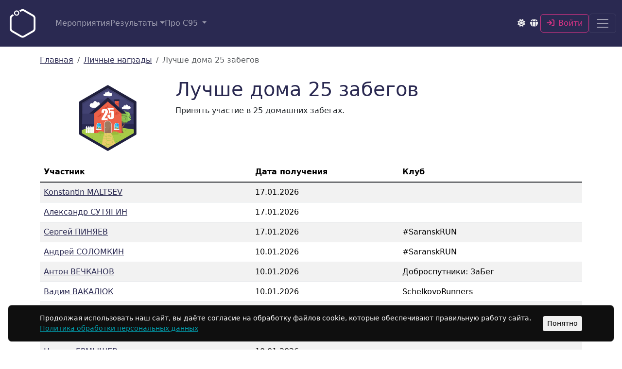

--- FILE ---
content_type: text/html; charset=utf-8
request_url: https://s95.ru/badges/39
body_size: 7966
content:
<!DOCTYPE html>
<html lang="ru" data-controller="theme">
  <head>
  <title>Лучше дома 25 забегов | S95</title>
  <meta charset="utf-8">
  <meta name="color-scheme" content="light dark">
  <script>
    (function() {
      var theme = localStorage.getItem('s95_theme') || 'light';
      document.documentElement.setAttribute('data-bs-theme', theme);
    })();
  </script>
  <meta name="viewport" content="width=device-width,initial-scale=1">
  <meta property="og:type" content="website">
  <meta property="og:title" content="Лучше дома 25 забегов">
  <meta property="og:url" content="https://s95.ru/">
  <meta property="twitter:site" content="@parkrunkuzminki">
  <meta name="twitter:card" content="summary_large_image">
  <meta name="twitter:description" content="Принять участие в 25 домашних забегах.">
  <meta name="twitter:title" content="Лучше дома 25 забегов">
  <meta name="twitter:image" content="/rails/active_storage/blobs/redirect/eyJfcmFpbHMiOnsiZGF0YSI6OTQsInB1ciI6ImJsb2JfaWQifX0=--d8078cc599e74652bb4c96a348d8eefdc7f85d3d/25_home_runs.png">
  <meta property="og:image" content="/rails/active_storage/blobs/redirect/eyJfcmFpbHMiOnsiZGF0YSI6OTQsInB1ciI6ImJsb2JfaWQifX0=--d8078cc599e74652bb4c96a348d8eefdc7f85d3d/25_home_runs.png">
  <meta property="og:image:width" content="300">
  <link rel="icon" type="image/x-icon" href="/favicon.ico" sizes="32x32" />
  <link rel="apple-touch-icon" type="image/png" href="/apple-touch-icon.png" />
  <link rel="icon" type="image/png" href="/favicon-32x32.png" sizes="32x32" />
  <link rel="icon" type="image/png" href="/favicon-16x16.png" sizes="16x16" />
  <link rel="manifest" href="/manifest.webmanifest">
  <meta name="csrf-param" content="authenticity_token" />
<meta name="csrf-token" content="_0PjisJKXpq2Ag3VYdf1KHAOFwono4jBVE5cONEkfemgDaSfYZAujbEMH4_Zhqcxokx119otEt6Dkge4E3jgtA" />
  
  <link rel="stylesheet" href="/assets/application-41b8db13fc501f1ee9e003542ff57c66ab062d14f2cb4b25cd92950d32bd3d40.css" data-turbo-track="reload" />
  <script type="importmap" data-turbo-track="reload">{
  "imports": {
    "controllers/hw_combobox_controller": "/assets/hotwire_combobox.esm-08c22db170cc311142fb43b4460a57b58eb3a159d74da0e361c8ade99c94f35d.js",
    "@hotwired/turbo-rails": "/assets/turbo.min-7140990c9fdcc827b68cd2e01ffd70844e7b0b47fe537e6061a16c010841b094.js",
    "application": "/assets/application-f2cfca254b70bdbb81fd233ddbc6e7d2890527654d52fad37ec20f0bf398a1cc.js",
    "bootstrap": "/assets/bootstrap.min-0c12f171e356365593177331bc1d49fbec4184398f504ae38c7f30d44e10935d.js",
    "popper": "/assets/popper-ad1c99b8b9ecec05da7ac398fddae9e15273d475f94e92b712b92f00e51105a9.js",
    "@hotwired/stimulus": "/assets/stimulus.min-976b4e166c7f712397cad15409e0b976dfd9f2373f5e04d9f4520f0d5a7597f5.js",
    "@hotwired/stimulus-loading": "/assets/stimulus-loading-39227295c8a6d71e10ca2a94dede18522ced047f6ccbf8788e926f8be14aff1b.js",
    "apexcharts": "/assets/apexcharts-7a63f25334554c975dc327e32399e298c201188fdd2ac95b46462c9574befa09.js",
    "controllers/application": "/assets/controllers/application-44e5edd38372876617b8ba873a82d48737d4c089e5180f706bdea0bb7b6370be.js",
    "controllers/athlete_controller": "/assets/controllers/athlete_controller-53a823d149bc9181b7d0b1a6a0ee4bf95bef43aece52ee58352b3d8eb615c6a3.js",
    "controllers/athlete_search_controller": "/assets/controllers/athlete_search_controller-9eaa150a9bd91b2efd9045de26a540147eab254c891ac8e0cd67c6d20f189e8c.js",
    "controllers/autocomplete_controller": "/assets/controllers/autocomplete_controller-ff0cb6d23729e38644b1cfea6577d3b11678e7b6d160d67595205d06c3282637.js",
    "controllers/button_controller": "/assets/controllers/button_controller-df4d3fd4fc289b0d3ea7f62c4c96c8824a71d43ad1c66902b7f259f812664208.js",
    "controllers/carousel_controller": "/assets/controllers/carousel_controller-58ec1c3b4eb9bbd39e3a4b783c91067ec24de6fdf88295f9ada97ac1fd93baa9.js",
    "controllers/dashboard_controller": "/assets/controllers/dashboard_controller-0b73d5273c27723f1925b4fc112af6e5f3e9d3db43889b01e0a3182cd735f3f0.js",
    "controllers/dropdown_controller": "/assets/controllers/dropdown_controller-f61ac3646b4aa97fa2d6c00b22e634b84d3dd1a0c8668b722e34d4a7948a6377.js",
    "controllers/event_controller": "/assets/controllers/event_controller-4c247d35c2f4d25b329c5d55903c2c7cf3cec70f20e72b6ed505bd3073a5c9ef.js",
    "controllers/form_controller": "/assets/controllers/form_controller-f35a1092c3bd889733e804f23c04ed25a36c620355f58780e97c9783695547ae.js",
    "controllers": "/assets/controllers/index-17809e1153d23b37458a79b009dfb37c523edf3c72b8fd9b8a0e13d35ce8632b.js",
    "controllers/live_timer_controller": "/assets/controllers/live_timer_controller-517792f169d182cd13f0e4cabd8e54a40162377b335b760be4cc1d9a5d077bce.js",
    "controllers/map_controller": "/assets/controllers/map_controller-69f3795110b4cdcf8086de457d11fca543879e51caa3c55916333e149e001a07.js",
    "controllers/protocol_controller": "/assets/controllers/protocol_controller-4aef3d2df9ce716a4763dfef6ec5b740c44c2d86f15a2d3edac82b0d08eb107c.js",
    "controllers/search_combobox_controller": "/assets/controllers/search_combobox_controller-879fa5acc0cc4119981bd9c71a0076e1736410257212cf3e9f7c51f0aec5ba1e.js",
    "controllers/table_controller": "/assets/controllers/table_controller-a6331896252eae0ea416a0431d9498c7263983eaf3ec39132c0b785fe324176f.js",
    "controllers/table_head_controller": "/assets/controllers/table_head_controller-dec311c8490c91ca6cbff20c0cac10a8f4fca480134d260431187198e1c4b98b.js",
    "controllers/theme_controller": "/assets/controllers/theme_controller-6068b4fdd9de9dce2ce33d4126294c75d1f7ac8e87ef98be098cfb114fdfa3b9.js",
    "controllers/time_input_controller": "/assets/controllers/time_input_controller-a25e78dc8bb8e55d0837c446aab909568eb8f05974fa505827fe8bc85132ae58.js",
    "controllers/volunteer_controller": "/assets/controllers/volunteer_controller-b586e92af2f0d4235167f491f4887ce9a7f40f1ba816874631cafeab969bde6d.js",
    "controllers/weight_time_controller": "/assets/controllers/weight_time_controller-724e0d2b02d46c8f87dd66d46580c2e7ae6b35d5116ad647b5d3674759e090f0.js",
    "charts/athlete": "/assets/charts/athlete-65840bbe49189ae7227820f5208b08bc2e3d292eda4803738eded8aabcdb2fa7.js",
    "charts/dashboard": "/assets/charts/dashboard-981dfc649117c1f246632f74d6ea61348c54553c087778e1e7a95553103c13dd.js",
    "charts/event": "/assets/charts/event-0603e454345637975263fc72c121bcc76c2b17dcad649db0312ce7a987f0ad86.js",
    "charts/ru": "/assets/charts/ru-0dc66d1a453670d45ad14b2e13ab15ff5ec60b4519024af61473c1a115af7164.js",
    "charts/sr": "/assets/charts/sr-4c40397c7d1ae4ed29ef458defc5effd84d892e63bdc5e493cf3da6ea04ec9a9.js"
  }
}</script>
<link rel="modulepreload" href="/assets/turbo.min-7140990c9fdcc827b68cd2e01ffd70844e7b0b47fe537e6061a16c010841b094.js">
<link rel="modulepreload" href="/assets/application-f2cfca254b70bdbb81fd233ddbc6e7d2890527654d52fad37ec20f0bf398a1cc.js">
<link rel="modulepreload" href="/assets/bootstrap.min-0c12f171e356365593177331bc1d49fbec4184398f504ae38c7f30d44e10935d.js">
<link rel="modulepreload" href="/assets/popper-ad1c99b8b9ecec05da7ac398fddae9e15273d475f94e92b712b92f00e51105a9.js">
<link rel="modulepreload" href="/assets/stimulus.min-976b4e166c7f712397cad15409e0b976dfd9f2373f5e04d9f4520f0d5a7597f5.js">
<link rel="modulepreload" href="/assets/stimulus-loading-39227295c8a6d71e10ca2a94dede18522ced047f6ccbf8788e926f8be14aff1b.js">
<script src="/assets/es-module-shims.min-a0e02f0f37eb67badf69f69d30f3d3ef921c0ba3d076579d03a937c6b1c29d2d.js" async="async" data-turbo-track="reload"></script>
<script type="module">import "application"</script>
  <meta name="turbo-refresh-scroll" content="preserve">
  
  <meta name="apple-mobile-web-app-title" content="Sat9am5km">
  <meta name="description" content="Принять участие в 25 домашних забегах.">
  <meta name="keywords" content="забеги,s95,sat9am5km,sat,9am,5km,5км,бег,парк,run,park,суббота,saturday,утро,парковые,пробежки,бесплатные,здоровье,пробег,забег,спорт,волонтерство,друзья,знакомства,семья,досуг,паркран,parkrun,рейтинг,rating">
    <meta name="yandex-verification" content="21bc9bdf6099b4f1">
    <!-- Yandex.Metrika counter -->
    <script>
      (function(m,e,t,r,i,k,a){m[i]=m[i]||function(){(m[i].a=m[i].a||[]).push(arguments)};
      m[i].l=1*new Date();
      for (var j = 0; j < document.scripts.length; j++) {if (document.scripts[j].src === r) { return; }}
      k=e.createElement(t),a=e.getElementsByTagName(t)[0],k.async=1,k.src=r,a.parentNode.insertBefore(k,a)})
      (window, document, "script", "https://mc.yandex.ru/metrika/tag.js", "ym");
      ym(89586140, "init", {
            clickmap:true,
            trackLinks:true,
            accurateTrackBounce:true
      });
    </script>
    <!-- /Yandex.Metrika counter -->
</head>

  <body class="m-0 d-flex flex-column">
    <nav class="navbar top-navbar bg-primary navbar-dark sticky-top mb-3" aria-label="Primary navigation">
  <div class="container-fluid">
    <a class="navbar-brand" href="/"><img alt="S95" title="Sat 9am 5km" height="70" width="70" src="/images/logo_hex_off.svg" /></a>
      <ul class="navbar-nav d-none d-md-flex flex-row gap-3 ms-3 me-auto">
        <li class="nav-item">
          <a class="nav-link " href="/events">Мероприятия</a>
        </li>
        <li class="nav-item dropdown" data-controller="dropdown">
          <button name="button" type="button" class="nav-link dropdown-toggle " id="resultsDropdown" data-bs-toggle="dropdown" aria-expanded="false" data-dropdown-target="toggle">Результаты</button>
          <ul class="dropdown-menu" aria-labelledby="resultsDropdown" data-dropdown-target="menu">
            <li><a class="dropdown-item" href="/activities">Недавние забеги</a></li>
            <li><hr class="dropdown-divider"></li>
            <li><a class="dropdown-item" href="/clubs">Клубные рейтинги</a></li>
            <li><a class="dropdown-item" href="/ratings/results">Лучшие результаты</a></li>
            <li><a class="dropdown-item" href="/ratings?type=results">Рейтинг участников</a></li>
            <li><a class="dropdown-item" href="/ratings?type=volunteers">Рейтинг волонтёров</a></li>
            <li><a class="dropdown-item" href="/athletes/duels/protocol">Дружеский протокол</a></li>
            <li><a class="dropdown-item" href="/athletes/duels">Дружеские дуэли</a></li>
            <li><a class="dropdown-item" href="/badges">Личные награды</a></li>
          </ul>
        </li>
        <li class="nav-item dropdown" data-controller="dropdown">
  <button name="button" type="button" class="nav-link dropdown-toggle " data-bs-toggle="dropdown" aria-expanded="false" data-dropdown-target="toggle">
    Про С95
</button>  <ul class="dropdown-menu" data-dropdown-target="menu">
      <li><a class="dropdown-item " href="/pages/rules">Правила</a></li>
      <li><a class="dropdown-item " href="/pages/about">О нас</a></li>
      <li><a class="dropdown-item " href="/pages/support">Поддержать проект</a></li>
      <li><a class="dropdown-item " href="/pages/feedback">Обратная связь</a></li>
      <li><a class="dropdown-item " href="/pages/joining">Хотите открыть С95?</a></li>
    <li><a class="dropdown-item " href="/articles">Статьи</a></li>
  </ul>
</li>

      </ul>

    <div class="d-flex align-items-center gap-2 ms-auto">
      <button type="button" class="btn btn-sm fs-6 p-1 theme-toggle" data-action="theme#toggle" aria-label="Toggle theme">
        <i class="fa-solid fa-sun text-light theme-icon-light"></i>
        <i class="fa-solid fa-moon text-light theme-icon-dark"></i>
      </button>
      <button type="button" class="btn btn-sm fs-6 p-1" data-bs-toggle="modal" data-bs-target="#langModal" aria-label="Select language">
        <i class="fa-solid fa-globe text-light"></i>
      </button>

        <a class="btn btn-outline-danger" href="/user/login">
          <i class="fa-solid fa-arrow-right-to-bracket me-2"></i>Войти
</a>
      <button class="navbar-toggler" type="button" data-bs-toggle="offcanvas" data-bs-target="#offcanvasNavbar" aria-controls="offcanvasNavbar" aria-label="Navigation">
        <span class="navbar-toggler-icon"></span>
      </button>
    </div>
    <div class="offcanvas offcanvas-end text-bg-primary" id="offcanvasNavbar" aria-labelledby="offcanvasNavbarLabel">
      <div class="offcanvas-header">
        <header class="fs-4 mt-3 offcanvas-title" id="offcanvasNavbarLabel">
          <a class="link-light text-decoration-none" href="/">Суббота 9 утра 5 км</a>
        </header>
        <button type="button" class="btn-close btn-close-white" data-bs-dismiss="offcanvas" aria-label="Close"></button>
      </div>
      <div class="offcanvas-body d-flex flex-column justify-content-between">
        <ul class="navbar-nav justify-content-start flex-grow-1 fa-ul pe-3">
          <li class="nav-item">
            <a class="nav-link " href="/events">
              <span class="fa-li"><i class="fa-solid fa-map-location-dot"></i></span>Мероприятия
</a>          </li>
          <li class="nav-item">
            <a class="nav-link " href="/activities">
              <span class="fa-li"><i class="fa-solid fa-square-poll-horizontal"></i></span>Недавние забеги
</a>          </li>
          <li class="nav-item">
            <a class="nav-link " href="/clubs">
              <span class="fa-li"><i class="fa-solid fa-people-group"></i></span>Клубные рейтинги
</a>          </li>
          <li class="nav-item">
            <a class="nav-link " href="/ratings/results">
              <span class="fa-li"><i class="fa-solid fa-trophy"></i></span>Лучшие результаты
</a>          </li>
          <li class="nav-item">
            <a class="nav-link " href="/ratings?type=results">
              <span class="fa-li"><i class="fa-solid fa-table"></i></span>Рейтинг участников
</a>          </li>
          <li class="nav-item">
            <a class="nav-link " href="/ratings?type=volunteers">
              <span class="fa-li"><i class="fa-solid fa-table"></i></span>Рейтинг волонтёров
</a>          </li>
          <li class="nav-item">
            <a class="nav-link " href="/athletes/duels/protocol">
              <span class="fa-li"><i class="fa-solid fa-list-ol"></i></span>Дружеский протокол
</a>          </li>
          <li class="nav-item">
            <a class="nav-link " href="/athletes/duels">
              <span class="fa-li"><i class="fa-solid fa-people-arrows"></i></span>Дружеские дуэли
</a>          </li>
          <li class="nav-item">
            <a class="nav-link active" href="/badges">
              <span class="fa-li"><i class="fa-solid fa-award"></i></span>Личные награды
</a>          </li>
          <li class="nav-item dropdown" data-controller="dropdown">
  <button name="button" type="button" class="nav-link dropdown-toggle " data-bs-toggle="dropdown" aria-expanded="false" data-dropdown-target="toggle">
      <span class="fa-li"><i class="fa-solid fa-circle-info"></i></span>
    Про С95
</button>  <ul class="dropdown-menu" data-dropdown-target="menu">
      <li><a class="dropdown-item " href="/pages/rules">Правила</a></li>
      <li><a class="dropdown-item " href="/pages/about">О нас</a></li>
      <li><a class="dropdown-item " href="/pages/support">Поддержать проект</a></li>
      <li><a class="dropdown-item " href="/pages/feedback">Обратная связь</a></li>
      <li><a class="dropdown-item " href="/pages/joining">Хотите открыть С95?</a></li>
    <li><a class="dropdown-item " href="/articles">Статьи</a></li>
  </ul>
</li>

        </ul>

        <form class="my-3" action="/athletes" accept-charset="UTF-8" method="get">
          <div class="input-group">
            <input type="search" class="form-control" placeholder="Фамилия или ID" aria-label="Search" autocomplete="off" name="q" id="q" />
            <input type="submit" name="commit" value="Поиск" class="btn btn-outline-light" data-disable-with="Поиск" />
          </div>
</form>      </div>
    </div>
  </div>
</nav>

<div class="modal fade" id="langModal" tabindex="-1" aria-hidden="true" aria-labelledby="langModalLabel">
  <div class="modal-dialog modal-sm modal-dialog-centered">
    <div class="modal-content">
      <div class="modal-header">
        <h2 class="fs-5 modal-title" id="langModalLabel">Язык</h2>
        <button type="button" class="btn-close" data-bs-dismiss="modal" aria-label="Close"></button>
      </div>
      <div class="modal-body">
        <div class="list-group list-group-flush">
            <a class="list-group-item d-flex justify-content-between align-items-center" href="/badges/39?lang=en">
              <div class="me-auto">
                <span class="me-2">🇬🇧</span>
                English
              </div>
</a>            <a class="list-group-item d-flex justify-content-between align-items-center" href="/badges/39">
              <div class="me-auto">
                <span class="me-2">🇷🇺</span>
                Русский
              </div>
                <div class="me-2">
                  <i class="fa-solid fa-check text-success"></i>
                </div>
</a>            <a class="list-group-item d-flex justify-content-between align-items-center" href="/badges/39?lang=sr">
              <div class="me-auto">
                <span class="me-2">🇷🇸</span>
                Srpski
              </div>
</a>        </div>
      </div>
    </div>
  </div>
</div>

    
    <div class="container">
      
<nav aria-label="breadcrumb">
  <ol class="breadcrumb">
    <li class="breadcrumb-item">
      <a href="/">Главная</a>
    </li>
    <li class="breadcrumb-item">
      <a href="/badges">Личные награды</a>
    </li>
    <li class="breadcrumb-item active" aria-current="page">Лучше дома 25 забегов</li>
  </ol>
</nav>

<div class="row g-0">
  <div class="col-sm-4 col-md-3 p-3 d-flex justify-content-center align-items-start">
    <img class="img-badge" alt="Лучше дома 25 забегов" src="https://s95.ru/rails/active_storage/representations/redirect/eyJfcmFpbHMiOnsiZGF0YSI6OTQsInB1ciI6ImJsb2JfaWQifX0=--d8078cc599e74652bb4c96a348d8eefdc7f85d3d/eyJfcmFpbHMiOnsiZGF0YSI6eyJmb3JtYXQiOiJwbmciLCJyZXNpemVfdG9fbGltaXQiOlszMDAsMzAwXX0sInB1ciI6InZhcmlhdGlvbiJ9fQ==--6c90093231c8a71884bf86a04f89ec9c59f24011/25_home_runs.png" />
  </div>
  <div class="col-sm-8 col-md-9">
    <h1>Лучше дома 25 забегов</h1>
    <p class="card-text">Принять участие в 25 домашних забегах.</p>
  </div>
</div>

  <table class="table table-striped">
    <thead>
      <tr>
        <th>Участник</th>
          <th>Дата получения</th>
        <th class="hidden-on-phone">
          Клуб
</th>      </tr>
    </thead>
    <tbody class="table-group-divider">
        <tr>
    <td><a href="/athletes/17542">Konstantin MALTSEV</a></td>
      <td>17.01.2026</td>
    <td class="hidden-on-phone">
</td>  </tr>
  <tr>
    <td><a href="/athletes/19074">Александр СУТЯГИН</a></td>
      <td>17.01.2026</td>
    <td class="hidden-on-phone">
</td>  </tr>
  <tr>
    <td><a href="/athletes/7725">Сергей ПИНЯЕВ</a></td>
      <td>17.01.2026</td>
    <td class="hidden-on-phone">
      #SaranskRUN
</td>  </tr>
  <tr>
    <td><a href="/athletes/7723">Андрей СОЛОМКИН</a></td>
      <td>10.01.2026</td>
    <td class="hidden-on-phone">
      #SaranskRUN
</td>  </tr>
  <tr>
    <td><a href="/athletes/16062">Антон ВЕЧКАНОВ</a></td>
      <td>10.01.2026</td>
    <td class="hidden-on-phone">
      Доброспутники: ЗаБег
</td>  </tr>
  <tr>
    <td><a href="/athletes/11679">Вадим ВАКАЛЮК</a></td>
      <td>10.01.2026</td>
    <td class="hidden-on-phone">
      SchelkovoRunners
</td>  </tr>
  <tr>
    <td><a href="/athletes/17258">Елена НИКИФОРОВА</a></td>
      <td>10.01.2026</td>
    <td class="hidden-on-phone">
</td>  </tr>
  <tr>
    <td><a href="/athletes/14192">Леонид КОРОЛЁВ</a></td>
      <td>10.01.2026</td>
    <td class="hidden-on-phone">
      Пристань Печатники
</td>  </tr>
  <tr>
    <td><a href="/athletes/5649">Никита ЕРМЫШЕВ</a></td>
      <td>10.01.2026</td>
    <td class="hidden-on-phone">
</td>  </tr>
  <tr>
    <td><a href="/athletes/20706">Александр НЕВСКИЙ</a></td>
      <td>03.01.2026</td>
    <td class="hidden-on-phone">
      #БЕГУвКузьминках
</td>  </tr>
  <tr>
    <td><a href="/athletes/20513">Александр ПРОШКИН</a></td>
      <td>03.01.2026</td>
    <td class="hidden-on-phone">
      Доброспутники: ЗаБег
</td>  </tr>
  <tr>
    <td><a href="/athletes/20703">Анастасия НЕВСКАЯ</a></td>
      <td>03.01.2026</td>
    <td class="hidden-on-phone">
      #БЕГУвКузьминках
</td>  </tr>
  <tr>
    <td><a href="/athletes/22433">Андрей ПАУТИН</a></td>
      <td>01.01.2026</td>
    <td class="hidden-on-phone">
      #SaranskRUN
</td>  </tr>
  <tr>
    <td><a href="/athletes/4450">Анна АВЕРИНА</a></td>
      <td>01.01.2026</td>
    <td class="hidden-on-phone">
      Ananas runners
</td>  </tr>
  <tr>
    <td><a href="/athletes/9226">Вадим БОЯРКИН</a></td>
      <td>01.01.2026</td>
    <td class="hidden-on-phone">
      MyRUNo
</td>  </tr>
  <tr>
    <td><a href="/athletes/21028">Елена МАРТЬЯНОВА</a></td>
      <td>01.01.2026</td>
    <td class="hidden-on-phone">
      Мамы Кузьминок и Ко
</td>  </tr>
  <tr>
    <td><a href="/athletes/16988">Света ШИШКОВА</a></td>
      <td>01.01.2026</td>
    <td class="hidden-on-phone">
      Run4Fun_iv37
</td>  </tr>
  <tr>
    <td><a href="/athletes/17838">Сергей ЮДИН</a></td>
      <td>01.01.2026</td>
    <td class="hidden-on-phone">
      Доброспутники: ЗаБег
</td>  </tr>
  <tr>
    <td><a href="/athletes/4160">Эсмира МУРЗАШЕВА</a></td>
      <td>01.01.2026</td>
    <td class="hidden-on-phone">
      Wake&amp;Run
</td>  </tr>
  <tr>
    <td><a href="/athletes/10731">Svetlana CHUGUNOVA</a></td>
      <td>27.12.2025</td>
    <td class="hidden-on-phone">
</td>  </tr>
  <tr>
    <td><a href="/athletes/11244">Вероника СМИРНОВА</a></td>
      <td>27.12.2025</td>
    <td class="hidden-on-phone">
</td>  </tr>
  <tr>
    <td><a href="/athletes/17468">Владимир ГОЛОКОЛОСОВ</a></td>
      <td>27.12.2025</td>
    <td class="hidden-on-phone">
      OZ RUN
</td>  </tr>
  <tr>
    <td><a href="/athletes/13871">Дмитрий ГУЛИН</a></td>
      <td>27.12.2025</td>
    <td class="hidden-on-phone">
      MyRUNo
</td>  </tr>
  <tr>
    <td><a href="/athletes/4663">Екатерина АЙСИНА</a></td>
      <td>27.12.2025</td>
    <td class="hidden-on-phone">
      NovgorodRun
</td>  </tr>
  <tr>
    <td><a href="/athletes/16361">Кира АНАНЬЕВА</a></td>
      <td>27.12.2025</td>
    <td class="hidden-on-phone">
</td>  </tr>

    </tbody>
  </table>
    <nav class="pagination" role="navigation" aria-label="pager">
    
    
        <span class="page current">
  1
</span>

        <span class="page">
  <a rel="next" href="/badges/39?page=2">2</a>
</span>

        <span class="page">
  <a href="/badges/39?page=3">3</a>
</span>

        <span class="page gap">&hellip;</span>

      <span class="next">
  <a rel="next" href="/badges/39?page=2">▶️</a>
</span>

      <span class="last">
  <a href="/badges/39?page=17">⏭️</a>
</span>

  </nav>


    </div>
    <div class="spacer"></div>
    <nav class="py-4 mt-4 main-footer">
  <footer class="container-lg">
    <div class="row pt-2">
      <div class="col-7 col-md-3">
        <a class="fs-5 mb-2 text-reset text-decoration-none" aria-label="Sat9am5km" href="/">Парковые забеги С95</a>
      </div>
      <div class="col-12 col-md-6 footer-text fw-light">
        Система независимых парковых забегов. Сделана бегунами для бегунов. Вы также можете присоединиться к нашим забегам, к разработке или редактированию контента.
      </div>
      <div class="col-5 col-md-3 social-links ps-0 mt-1">
        <div class="float-end">
          <a target="_blank" rel="license noopener" title="Новости проекта в Telegram" href="https://t.me/s95news">
            <i class="fa-brands fa-telegram" role="img" aria-label="Telegram"></i>
</a>          <a title="Группа ВКонтакте" target="_blank" rel="noopener" href="https://vk.com/s95ru">
            <i class="fa-brands fa-vk" role="img" aria-label="VK"></i>
</a>          <a title="Отправить нам email" target="_blank" rel="noopener" href="mailto:info@s95.ru">
            <i class="fa fa-envelope-open" role="img" aria-label="Email"></i>
</a>          <a title="Проект в GitHub" target="_blank" rel="noopener" href="https://github.com/vol1ura/Sat_9am_5km">
            <i class="fa-brands fa-github" role="img" aria-label="GitHub"></i>
</a>        </div>
      </div>
    </div>
      <hr>
      <div class="w-100 text-center fw-light fs-small text-body-secondary">
        <p class="mb-1">©&nbsp;АНО «Физкультура», 2026. Все материалы сайта s95.ru защищены авторским правом</p>
        <p class="mb-1">
          АНО «Физкультура»&nbsp;· ОГРН: 1237700352713&nbsp;· ИНН: 9721206702&nbsp;· КПП: 772101001&nbsp;· Дата регистрации: 18.05.2023
        </p>
        <p class="mb-0">
          Москва, кв-л 114А Волжский Бульвар, к. 3, кв. 366&nbsp;·
          <a class="text-reset text-decoration-none" target="_blank" rel="noopener" href="mailto:info@s95.ru">info@s95.ru</a>
        </p>
      </div>
  </footer>
</nav>
<div id="cookie-consent" class="position-fixed bottom-0 start-0 end-0 bg-dark text-white p-3 mx-3 mb-3 rounded-3 border-secondary border z-2">
  <div class="container d-flex flex-column flex-md-row align-items-center justify-content-between gap-3">
    <p class="mb-0 small">
      Продолжая использовать наш сайт, вы даёте согласие на обработку файлов cookie, которые обеспечивают правильную работу сайта.
      <a class="text-info" href="/pages/privacy-policy">Политика обработки персональных данных</a>
    </p>
    <form class="button_to" method="post" action="/cookie_consent"><button class="btn btn-light btn-sm flex-shrink-0" type="submit">Понятно</button><input type="hidden" name="authenticity_token" value="hkh5qGGDbP2qPAsGZeuNQBs8Eo-l8QdK5UJKhIBbzP5HvGpvlCHa8qzdmEl133IMCQfWp45oDKo2hmA9tzX2dA" /></form>
  </div>
</div>


  </body>
</html>


--- FILE ---
content_type: application/javascript
request_url: https://s95.ru/assets/bootstrap.min-0c12f171e356365593177331bc1d49fbec4184398f504ae38c7f30d44e10935d.js
body_size: 16299
content:
!function(t,e){"object"==typeof exports&&"undefined"!=typeof module?module.exports=e(require("@popperjs/core")):"function"==typeof define&&define.amd?define(["@popperjs/core"],e):(t="undefined"!=typeof globalThis?globalThis:t||self).bootstrap=e(t.Popper)}(this,function(t){"use strict";function e(t){const e=Object.create(null,{[Symbol.toStringTag]:{value:"Module"}});if(t)for(const i in t)if("default"!==i){const s=Object.getOwnPropertyDescriptor(t,i);Object.defineProperty(e,i,s.get?s:{enumerable:!0,get:()=>t[i]})}return e.default=t,Object.freeze(e)}function i(t,e){return e&&`${e}::${j++}`||t.uidEvent||j++}function s(t){const e=i(t);return t.uidEvent=e,M[e]=M[e]||{},M[e]}function n(t,e,i=null){return Object.values(t).find(t=>t.callable===e&&t.delegationSelector===i)}function o(t,e,i){const s="string"==typeof e,n=s?i:e||i;let o=c(t);return z.has(o)||(o=t),[s,n,o]}function r(t,e,r,a,l){if("string"!=typeof e||!t)return;let[c,d,u]=o(e,r,a);if(e in F){const t=t=>function(e){if(!e.relatedTarget||e.relatedTarget!==e.delegateTarget&&!e.delegateTarget.contains(e.relatedTarget))return t.call(this,e)};d=t(d)}const _=s(t),g=_[u]||(_[u]={}),f=n(g,d,c?r:null);if(f)return void(f.oneOff=f.oneOff&&l);const m=i(d,e.replace(N,"")),p=c?function(t,e,i){return function s(n){const o=t.querySelectorAll(e);for(let{target:r}=n;r&&r!==this;r=r.parentNode)for(const a of o)if(a===r)return h(n,{delegateTarget:r}),s.oneOff&&H.off(t,n.type,e,i),i.apply(r,[n])}}(t,r,d):function(t,e){return function i(s){return h(s,{delegateTarget:t}),i.oneOff&&H.off(t,s.type,e),e.apply(t,[s])}}(t,d);p.delegationSelector=c?r:null,p.callable=d,p.oneOff=l,p.uidEvent=m,g[m]=p,t.addEventListener(u,p,c)}function a(t,e,i,s,o){const r=n(e[i],s,o);r&&(t.removeEventListener(i,r,Boolean(o)),delete e[i][r.uidEvent])}function l(t,e,i,s){const n=e[i]||{};for(const[o,r]of Object.entries(n))o.includes(s)&&a(t,e,i,r.callable,r.delegationSelector)}function c(t){return t=t.replace(P,""),F[t]||t}function h(t,e={}){for(const[i,s]of Object.entries(e))try{t[i]=s}catch(e){Object.defineProperty(t,i,{configurable:!0,get:()=>s})}return t}function d(t){if("true"===t)return!0;if("false"===t)return!1;if(t===Number(t).toString())return Number(t);if(""===t||"null"===t)return null;if("string"!=typeof t)return t;try{return JSON.parse(decodeURIComponent(t))}catch(e){return t}}function u(t){return t.replace(/[A-Z]/g,t=>`-${t.toLowerCase()}`)}const _=e(t),g=new Map,f={set(t,e,i){g.has(t)||g.set(t,new Map);const s=g.get(t);s.has(e)||0===s.size?s.set(e,i):console.error(`Bootstrap doesn't allow more than one instance per element. Bound instance: ${Array.from(s.keys())[0]}.`)},get:(t,e)=>g.has(t)&&g.get(t).get(e)||null,remove(t,e){if(!g.has(t))return;const i=g.get(t);i.delete(e),0===i.size&&g.delete(t)}},m="transitionend",p=t=>(t&&window.CSS&&window.CSS.escape&&(t=t.replace(/#([^\s"#']+)/g,(t,e)=>`#${CSS.escape(e)}`)),t),b=t=>{t.dispatchEvent(new Event(m))},v=t=>!(!t||"object"!=typeof t)&&(void 0!==t.jquery&&(t=t[0]),void 0!==t.nodeType),y=t=>v(t)?t.jquery?t[0]:t:"string"==typeof t&&t.length>0?document.querySelector(p(t)):null,w=t=>{if(!v(t)||0===t.getClientRects().length)return!1;const e="visible"===getComputedStyle(t).getPropertyValue("visibility"),i=t.closest("details:not([open])");if(!i)return e;if(i!==t){const e=t.closest("summary");if(e&&e.parentNode!==i)return!1;if(null===e)return!1}return e},A=t=>!t||t.nodeType!==Node.ELEMENT_NODE||!!t.classList.contains("disabled")||(void 0!==t.disabled?t.disabled:t.hasAttribute("disabled")&&"false"!==t.getAttribute("disabled")),E=t=>{if(!document.documentElement.attachShadow)return null;if("function"==typeof t.getRootNode){const e=t.getRootNode();return e instanceof ShadowRoot?e:null}return t instanceof ShadowRoot?t:t.parentNode?E(t.parentNode):null},C=()=>{},T=t=>{t.offsetHeight},k=()=>window.jQuery&&!document.body.hasAttribute("data-bs-no-jquery")?window.jQuery:null,$=[],S=()=>"rtl"===document.documentElement.dir,L=t=>{var e;e=()=>{const e=k();if(e){const i=t.NAME,s=e.fn[i];e.fn[i]=t.jQueryInterface,e.fn[i].Constructor=t,e.fn[i].noConflict=()=>(e.fn[i]=s,t.jQueryInterface)}},"loading"===document.readyState?($.length||document.addEventListener("DOMContentLoaded",()=>{for(const t of $)t()}),$.push(e)):e()},O=(t,e=[],i=t)=>"function"==typeof t?t.call(...e):i,I=(t,e,i=!0)=>{if(!i)return void O(t);const s=(t=>{if(!t)return 0;let{transitionDuration:e,transitionDelay:i}=window.getComputedStyle(t);const s=Number.parseFloat(e),n=Number.parseFloat(i);return s||n?(e=e.split(",")[0],i=i.split(",")[0],1e3*(Number.parseFloat(e)+Number.parseFloat(i))):0})(e)+5;let n=!1;const o=({target:i})=>{i===e&&(n=!0,e.removeEventListener(m,o),O(t))};e.addEventListener(m,o),setTimeout(()=>{n||b(e)},s)},D=(t,e,i,s)=>{const n=t.length;let o=t.indexOf(e);return-1===o?!i&&s?t[n-1]:t[0]:(o+=i?1:-1,s&&(o=(o+n)%n),t[Math.max(0,Math.min(o,n-1))])},N=/[^.]*(?=\..*)\.|.*/,P=/\..*/,x=/::\d+$/,M={};let j=1;const F={mouseenter:"mouseover",mouseleave:"mouseout"},z=new Set(["click","dblclick","mouseup","mousedown","contextmenu","mousewheel","DOMMouseScroll","mouseover","mouseout","mousemove","selectstart","selectend","keydown","keypress","keyup","orientationchange","touchstart","touchmove","touchend","touchcancel","pointerdown","pointermove","pointerup","pointerleave","pointercancel","gesturestart","gesturechange","gestureend","focus","blur","change","reset","select","submit","focusin","focusout","load","unload","beforeunload","resize","move","DOMContentLoaded","readystatechange","error","abort","scroll"]),H={on(t,e,i,s){r(t,e,i,s,!1)},one(t,e,i,s){r(t,e,i,s,!0)},off(t,e,i,n){if("string"!=typeof e||!t)return;const[r,c,h]=o(e,i,n),d=h!==e,u=s(t),_=u[h]||{},g=e.startsWith(".");if(void 0===c){if(g)for(const i of Object.keys(u))l(t,u,i,e.slice(1));for(const[i,s]of Object.entries(_)){const n=i.replace(x,"");d&&!e.includes(n)||a(t,u,h,s.callable,s.delegationSelector)}}else{if(!Object.keys(_).length)return;a(t,u,h,c,r?i:null)}},trigger(t,e,i){if("string"!=typeof e||!t)return null;const s=k();let n=null,o=!0,r=!0,a=!1;e!==c(e)&&s&&(n=s.Event(e,i),s(t).trigger(n),o=!n.isPropagationStopped(),r=!n.isImmediatePropagationStopped(),a=n.isDefaultPrevented());const l=h(new Event(e,{bubbles:o,cancelable:!0}),i);return a&&l.preventDefault(),r&&t.dispatchEvent(l),l.defaultPrevented&&n&&n.preventDefault(),l}},B={setDataAttribute(t,e,i){t.setAttribute(`data-bs-${u(e)}`,i)},removeDataAttribute(t,e){t.removeAttribute(`data-bs-${u(e)}`)},getDataAttributes(t){if(!t)return{};const e={},i=Object.keys(t.dataset).filter(t=>t.startsWith("bs")&&!t.startsWith("bsConfig"));for(const s of i){let i=s.replace(/^bs/,"");i=i.charAt(0).toLowerCase()+i.slice(1),e[i]=d(t.dataset[s])}return e},getDataAttribute:(t,e)=>d(t.getAttribute(`data-bs-${u(e)}`))};class q{static get Default(){return{}}static get DefaultType(){return{}}static get NAME(){throw new Error('You have to implement the static method "NAME", for each component!')}_getConfig(t){return t=this._mergeConfigObj(t),t=this._configAfterMerge(t),this._typeCheckConfig(t),t}_configAfterMerge(t){return t}_mergeConfigObj(t,e){const i=v(e)?B.getDataAttribute(e,"config"):{};return{...this.constructor.Default,..."object"==typeof i?i:{},...v(e)?B.getDataAttributes(e):{},..."object"==typeof t?t:{}}}_typeCheckConfig(t,e=this.constructor.DefaultType){for(const[s,n]of Object.entries(e)){const e=t[s],o=v(e)?"element":null==(i=e)?`${i}`:Object.prototype.toString.call(i).match(/\s([a-z]+)/i)[1].toLowerCase();if(!new RegExp(n).test(o))throw new TypeError(`${this.constructor.NAME.toUpperCase()}: Option "${s}" provided type "${o}" but expected type "${n}".`)}var i}}class W extends q{constructor(t,e){super(),(t=y(t))&&(this._element=t,this._config=this._getConfig(e),f.set(this._element,this.constructor.DATA_KEY,this))}dispose(){f.remove(this._element,this.constructor.DATA_KEY),H.off(this._element,this.constructor.EVENT_KEY);for(const t of Object.getOwnPropertyNames(this))this[t]=null}_queueCallback(t,e,i=!0){I(t,e,i)}_getConfig(t){return t=this._mergeConfigObj(t,this._element),t=this._configAfterMerge(t),this._typeCheckConfig(t),t}static getInstance(t){return f.get(y(t),this.DATA_KEY)}static getOrCreateInstance(t,e={}){return this.getInstance(t)||new this(t,"object"==typeof e?e:null)}static get VERSION(){return"5.3.5"}static get DATA_KEY(){return`bs.${this.NAME}`}static get EVENT_KEY(){return`.${this.DATA_KEY}`}static eventName(t){return`${t}${this.EVENT_KEY}`}}const R=t=>{let e=t.getAttribute("data-bs-target");if(!e||"#"===e){let i=t.getAttribute("href");if(!i||!i.includes("#")&&!i.startsWith("."))return null;i.includes("#")&&!i.startsWith("#")&&(i=`#${i.split("#")[1]}`),e=i&&"#"!==i?i.trim():null}return e?e.split(",").map(t=>p(t)).join(","):null},K={find:(t,e=document.documentElement)=>[].concat(...Element.prototype.querySelectorAll.call(e,t)),findOne:(t,e=document.documentElement)=>Element.prototype.querySelector.call(e,t),children:(t,e)=>[].concat(...t.children).filter(t=>t.matches(e)),parents(t,e){const i=[];let s=t.parentNode.closest(e);for(;s;)i.push(s),s=s.parentNode.closest(e);return i},prev(t,e){let i=t.previousElementSibling;for(;i;){if(i.matches(e))return[i];i=i.previousElementSibling}return[]},next(t,e){let i=t.nextElementSibling;for(;i;){if(i.matches(e))return[i];i=i.nextElementSibling}return[]},focusableChildren(t){const e=["a","button","input","textarea","select","details","[tabindex]",'[contenteditable="true"]'].map(t=>`${t}:not([tabindex^="-"])`).join(",");return this.find(e,t).filter(t=>!A(t)&&w(t))},getSelectorFromElement(t){const e=R(t);return e&&K.findOne(e)?e:null},getElementFromSelector(t){const e=R(t);return e?K.findOne(e):null},getMultipleElementsFromSelector(t){const e=R(t);return e?K.find(e):[]}},V=(t,e="hide")=>{const i=`click.dismiss${t.EVENT_KEY}`,s=t.NAME;H.on(document,i,`[data-bs-dismiss="${s}"]`,function(i){if(["A","AREA"].includes(this.tagName)&&i.preventDefault(),A(this))return;const n=K.getElementFromSelector(this)||this.closest(`.${s}`);t.getOrCreateInstance(n)[e]()})},Q=".bs.alert",X=`close${Q}`,Y=`closed${Q}`;class U extends W{static get NAME(){return"alert"}close(){if(H.trigger(this._element,X).defaultPrevented)return;this._element.classList.remove("show");const t=this._element.classList.contains("fade");this._queueCallback(()=>this._destroyElement(),this._element,t)}_destroyElement(){this._element.remove(),H.trigger(this._element,Y),this.dispose()}static jQueryInterface(t){return this.each(function(){const e=U.getOrCreateInstance(this);if("string"==typeof t){if(void 0===e[t]||t.startsWith("_")||"constructor"===t)throw new TypeError(`No method named "${t}"`);e[t](this)}})}}V(U,"close"),L(U);const G='[data-bs-toggle="button"]';class J extends W{static get NAME(){return"button"}toggle(){this._element.setAttribute("aria-pressed",this._element.classList.toggle("active"))}static jQueryInterface(t){return this.each(function(){const e=J.getOrCreateInstance(this);"toggle"===t&&e[t]()})}}H.on(document,"click.bs.button.data-api",G,t=>{t.preventDefault();const e=t.target.closest(G);J.getOrCreateInstance(e).toggle()}),L(J);const Z=".bs.swipe",tt=`touchstart${Z}`,et=`touchmove${Z}`,it=`touchend${Z}`,st=`pointerdown${Z}`,nt=`pointerup${Z}`,ot={endCallback:null,leftCallback:null,rightCallback:null},rt={endCallback:"(function|null)",leftCallback:"(function|null)",rightCallback:"(function|null)"};class at extends q{constructor(t,e){super(),this._element=t,t&&at.isSupported()&&(this._config=this._getConfig(e),this._deltaX=0,this._supportPointerEvents=Boolean(window.PointerEvent),this._initEvents())}static get Default(){return ot}static get DefaultType(){return rt}static get NAME(){return"swipe"}dispose(){H.off(this._element,Z)}_start(t){this._supportPointerEvents?this._eventIsPointerPenTouch(t)&&(this._deltaX=t.clientX):this._deltaX=t.touches[0].clientX}_end(t){this._eventIsPointerPenTouch(t)&&(this._deltaX=t.clientX-this._deltaX),this._handleSwipe(),O(this._config.endCallback)}_move(t){this._deltaX=t.touches&&t.touches.length>1?0:t.touches[0].clientX-this._deltaX}_handleSwipe(){const t=Math.abs(this._deltaX);if(t<=40)return;const e=t/this._deltaX;this._deltaX=0,e&&O(e>0?this._config.rightCallback:this._config.leftCallback)}_initEvents(){this._supportPointerEvents?(H.on(this._element,st,t=>this._start(t)),H.on(this._element,nt,t=>this._end(t)),this._element.classList.add("pointer-event")):(H.on(this._element,tt,t=>this._start(t)),H.on(this._element,et,t=>this._move(t)),H.on(this._element,it,t=>this._end(t)))}_eventIsPointerPenTouch(t){return this._supportPointerEvents&&("pen"===t.pointerType||"touch"===t.pointerType)}static isSupported(){return"ontouchstart"in document.documentElement||navigator.maxTouchPoints>0}}const lt=".bs.carousel",ct=".data-api",ht="ArrowLeft",dt="ArrowRight",ut="next",_t="prev",gt="left",ft="right",mt=`slide${lt}`,pt=`slid${lt}`,bt=`keydown${lt}`,vt=`mouseenter${lt}`,yt=`mouseleave${lt}`,wt=`dragstart${lt}`,At=`load${lt}${ct}`,Et=`click${lt}${ct}`,Ct="carousel",Tt="active",kt=".active",$t=".carousel-item",St=kt+$t,Lt={[ht]:ft,[dt]:gt},Ot={interval:5e3,keyboard:!0,pause:"hover",ride:!1,touch:!0,wrap:!0},It={interval:"(number|boolean)",keyboard:"boolean",pause:"(string|boolean)",ride:"(boolean|string)",touch:"boolean",wrap:"boolean"};class Dt extends W{constructor(t,e){super(t,e),this._interval=null,this._activeElement=null,this._isSliding=!1,this.touchTimeout=null,this._swipeHelper=null,this._indicatorsElement=K.findOne(".carousel-indicators",this._element),this._addEventListeners(),this._config.ride===Ct&&this.cycle()}static get Default(){return Ot}static get DefaultType(){return It}static get NAME(){return"carousel"}next(){this._slide(ut)}nextWhenVisible(){!document.hidden&&w(this._element)&&this.next()}prev(){this._slide(_t)}pause(){this._isSliding&&b(this._element),this._clearInterval()}cycle(){this._clearInterval(),this._updateInterval(),this._interval=setInterval(()=>this.nextWhenVisible(),this._config.interval)}_maybeEnableCycle(){this._config.ride&&(this._isSliding?H.one(this._element,pt,()=>this.cycle()):this.cycle())}to(t){const e=this._getItems();if(t>e.length-1||t<0)return;if(this._isSliding)return void H.one(this._element,pt,()=>this.to(t));const i=this._getItemIndex(this._getActive());if(i===t)return;const s=t>i?ut:_t;this._slide(s,e[t])}dispose(){this._swipeHelper&&this._swipeHelper.dispose(),super.dispose()}_configAfterMerge(t){return t.defaultInterval=t.interval,t}_addEventListeners(){this._config.keyboard&&H.on(this._element,bt,t=>this._keydown(t)),"hover"===this._config.pause&&(H.on(this._element,vt,()=>this.pause()),H.on(this._element,yt,()=>this._maybeEnableCycle())),this._config.touch&&at.isSupported()&&this._addTouchEventListeners()}_addTouchEventListeners(){for(const t of K.find(".carousel-item img",this._element))H.on(t,wt,t=>t.preventDefault());const t={leftCallback:()=>this._slide(this._directionToOrder(gt)),rightCallback:()=>this._slide(this._directionToOrder(ft)),endCallback:()=>{"hover"===this._config.pause&&(this.pause(),this.touchTimeout&&clearTimeout(this.touchTimeout),this.touchTimeout=setTimeout(()=>this._maybeEnableCycle(),500+this._config.interval))}};this._swipeHelper=new at(this._element,t)}_keydown(t){if(/input|textarea/i.test(t.target.tagName))return;const e=Lt[t.key];e&&(t.preventDefault(),this._slide(this._directionToOrder(e)))}_getItemIndex(t){return this._getItems().indexOf(t)}_setActiveIndicatorElement(t){if(!this._indicatorsElement)return;const e=K.findOne(kt,this._indicatorsElement);e.classList.remove(Tt),e.removeAttribute("aria-current");const i=K.findOne(`[data-bs-slide-to="${t}"]`,this._indicatorsElement);i&&(i.classList.add(Tt),i.setAttribute("aria-current","true"))}_updateInterval(){const t=this._activeElement||this._getActive();if(!t)return;const e=Number.parseInt(t.getAttribute("data-bs-interval"),10);this._config.interval=e||this._config.defaultInterval}_slide(t,e=null){if(this._isSliding)return;const i=this._getActive(),s=t===ut,n=e||D(this._getItems(),i,s,this._config.wrap);if(n===i)return;const o=this._getItemIndex(n),r=e=>H.trigger(this._element,e,{relatedTarget:n,direction:this._orderToDirection(t),from:this._getItemIndex(i),to:o});if(r(mt).defaultPrevented)return;if(!i||!n)return;const a=Boolean(this._interval);this.pause(),this._isSliding=!0,this._setActiveIndicatorElement(o),this._activeElement=n;const l=s?"carousel-item-start":"carousel-item-end",c=s?"carousel-item-next":"carousel-item-prev";n.classList.add(c),T(n),i.classList.add(l),n.classList.add(l),this._queueCallback(()=>{n.classList.remove(l,c),n.classList.add(Tt),i.classList.remove(Tt,c,l),this._isSliding=!1,r(pt)},i,this._isAnimated()),a&&this.cycle()}_isAnimated(){return this._element.classList.contains("slide")}_getActive(){return K.findOne(St,this._element)}_getItems(){return K.find($t,this._element)}_clearInterval(){this._interval&&(clearInterval(this._interval),this._interval=null)}_directionToOrder(t){return S()?t===gt?_t:ut:t===gt?ut:_t}_orderToDirection(t){return S()?t===_t?gt:ft:t===_t?ft:gt}static jQueryInterface(t){return this.each(function(){const e=Dt.getOrCreateInstance(this,t);if("number"!=typeof t){if("string"==typeof t){if(void 0===e[t]||t.startsWith("_")||"constructor"===t)throw new TypeError(`No method named "${t}"`);e[t]()}}else e.to(t)})}}H.on(document,Et,"[data-bs-slide], [data-bs-slide-to]",function(t){const e=K.getElementFromSelector(this);if(!e||!e.classList.contains(Ct))return;t.preventDefault();const i=Dt.getOrCreateInstance(e),s=this.getAttribute("data-bs-slide-to");return s?(i.to(s),void i._maybeEnableCycle()):"next"===B.getDataAttribute(this,"slide")?(i.next(),void i._maybeEnableCycle()):(i.prev(),void i._maybeEnableCycle())}),H.on(window,At,()=>{const t=K.find('[data-bs-ride="carousel"]');for(const e of t)Dt.getOrCreateInstance(e)}),L(Dt);const Nt=".bs.collapse",Pt=`show${Nt}`,xt=`shown${Nt}`,Mt=`hide${Nt}`,jt=`hidden${Nt}`,Ft=`click${Nt}.data-api`,zt="show",Ht="collapse",Bt="collapsing",qt=`:scope .${Ht} .${Ht}`,Wt='[data-bs-toggle="collapse"]',Rt={parent:null,toggle:!0},Kt={parent:"(null|element)",toggle:"boolean"};class Vt extends W{constructor(t,e){super(t,e),this._isTransitioning=!1,this._triggerArray=[];const i=K.find(Wt);for(const t of i){const e=K.getSelectorFromElement(t),i=K.find(e).filter(t=>t===this._element);null!==e&&i.length&&this._triggerArray.push(t)}this._initializeChildren(),this._config.parent||this._addAriaAndCollapsedClass(this._triggerArray,this._isShown()),this._config.toggle&&this.toggle()}static get Default(){return Rt}static get DefaultType(){return Kt}static get NAME(){return"collapse"}toggle(){this._isShown()?this.hide():this.show()}show(){if(this._isTransitioning||this._isShown())return;let t=[];if(this._config.parent&&(t=this._getFirstLevelChildren(".collapse.show, .collapse.collapsing").filter(t=>t!==this._element).map(t=>Vt.getOrCreateInstance(t,{toggle:!1}))),t.length&&t[0]._isTransitioning)return;if(H.trigger(this._element,Pt).defaultPrevented)return;for(const e of t)e.hide();const e=this._getDimension();this._element.classList.remove(Ht),this._element.classList.add(Bt),this._element.style[e]=0,this._addAriaAndCollapsedClass(this._triggerArray,!0),this._isTransitioning=!0;const i=`scroll${e[0].toUpperCase()+e.slice(1)}`;this._queueCallback(()=>{this._isTransitioning=!1,this._element.classList.remove(Bt),this._element.classList.add(Ht,zt),this._element.style[e]="",H.trigger(this._element,xt)},this._element,!0),this._element.style[e]=`${this._element[i]}px`}hide(){if(this._isTransitioning||!this._isShown())return;if(H.trigger(this._element,Mt).defaultPrevented)return;const t=this._getDimension();this._element.style[t]=`${this._element.getBoundingClientRect()[t]}px`,T(this._element),this._element.classList.add(Bt),this._element.classList.remove(Ht,zt);for(const t of this._triggerArray){const e=K.getElementFromSelector(t);e&&!this._isShown(e)&&this._addAriaAndCollapsedClass([t],!1)}this._isTransitioning=!0,this._element.style[t]="",this._queueCallback(()=>{this._isTransitioning=!1,this._element.classList.remove(Bt),this._element.classList.add(Ht),H.trigger(this._element,jt)},this._element,!0)}_isShown(t=this._element){return t.classList.contains(zt)}_configAfterMerge(t){return t.toggle=Boolean(t.toggle),t.parent=y(t.parent),t}_getDimension(){return this._element.classList.contains("collapse-horizontal")?"width":"height"}_initializeChildren(){if(!this._config.parent)return;const t=this._getFirstLevelChildren(Wt);for(const e of t){const t=K.getElementFromSelector(e);t&&this._addAriaAndCollapsedClass([e],this._isShown(t))}}_getFirstLevelChildren(t){const e=K.find(qt,this._config.parent);return K.find(t,this._config.parent).filter(t=>!e.includes(t))}_addAriaAndCollapsedClass(t,e){if(t.length)for(const i of t)i.classList.toggle("collapsed",!e),i.setAttribute("aria-expanded",e)}static jQueryInterface(t){const e={};return"string"==typeof t&&/show|hide/.test(t)&&(e.toggle=!1),this.each(function(){const i=Vt.getOrCreateInstance(this,e);if("string"==typeof t){if(void 0===i[t])throw new TypeError(`No method named "${t}"`);i[t]()}})}}H.on(document,Ft,Wt,function(t){("A"===t.target.tagName||t.delegateTarget&&"A"===t.delegateTarget.tagName)&&t.preventDefault();for(const t of K.getMultipleElementsFromSelector(this))Vt.getOrCreateInstance(t,{toggle:!1}).toggle()}),L(Vt);const Qt="dropdown",Xt=".bs.dropdown",Yt=".data-api",Ut="ArrowUp",Gt="ArrowDown",Jt=`hide${Xt}`,Zt=`hidden${Xt}`,te=`show${Xt}`,ee=`shown${Xt}`,ie=`click${Xt}${Yt}`,se=`keydown${Xt}${Yt}`,ne=`keyup${Xt}${Yt}`,oe="show",re='[data-bs-toggle="dropdown"]:not(.disabled):not(:disabled)',ae=`${re}.${oe}`,le=".dropdown-menu",ce=S()?"top-end":"top-start",he=S()?"top-start":"top-end",de=S()?"bottom-end":"bottom-start",ue=S()?"bottom-start":"bottom-end",_e=S()?"left-start":"right-start",ge=S()?"right-start":"left-start",fe={autoClose:!0,boundary:"clippingParents",display:"dynamic",offset:[0,2],popperConfig:null,reference:"toggle"},me={autoClose:"(boolean|string)",boundary:"(string|element)",display:"string",offset:"(array|string|function)",popperConfig:"(null|object|function)",reference:"(string|element|object)"};class pe extends W{constructor(t,e){super(t,e),this._popper=null,this._parent=this._element.parentNode,this._menu=K.next(this._element,le)[0]||K.prev(this._element,le)[0]||K.findOne(le,this._parent),this._inNavbar=this._detectNavbar()}static get Default(){return fe}static get DefaultType(){return me}static get NAME(){return Qt}toggle(){return this._isShown()?this.hide():this.show()}show(){if(A(this._element)||this._isShown())return;const t={relatedTarget:this._element};if(!H.trigger(this._element,te,t).defaultPrevented){if(this._createPopper(),"ontouchstart"in document.documentElement&&!this._parent.closest(".navbar-nav"))for(const t of[].concat(...document.body.children))H.on(t,"mouseover",C);this._element.focus(),this._element.setAttribute("aria-expanded",!0),this._menu.classList.add(oe),this._element.classList.add(oe),H.trigger(this._element,ee,t)}}hide(){if(A(this._element)||!this._isShown())return;const t={relatedTarget:this._element};this._completeHide(t)}dispose(){this._popper&&this._popper.destroy(),super.dispose()}update(){this._inNavbar=this._detectNavbar(),this._popper&&this._popper.update()}_completeHide(t){if(!H.trigger(this._element,Jt,t).defaultPrevented){if("ontouchstart"in document.documentElement)for(const t of[].concat(...document.body.children))H.off(t,"mouseover",C);this._popper&&this._popper.destroy(),this._menu.classList.remove(oe),this._element.classList.remove(oe),this._element.setAttribute("aria-expanded","false"),B.removeDataAttribute(this._menu,"popper"),H.trigger(this._element,Zt,t)}}_getConfig(t){if("object"==typeof(t=super._getConfig(t)).reference&&!v(t.reference)&&"function"!=typeof t.reference.getBoundingClientRect)throw new TypeError(`${Qt.toUpperCase()}: Option "reference" provided type "object" without a required "getBoundingClientRect" method.`);return t}_createPopper(){if(void 0===_)throw new TypeError("Bootstrap's dropdowns require Popper (https://popper.js.org/docs/v2/)");let t=this._element;"parent"===this._config.reference?t=this._parent:v(this._config.reference)?t=y(this._config.reference):"object"==typeof this._config.reference&&(t=this._config.reference);const e=this._getPopperConfig();this._popper=_.createPopper(t,this._menu,e)}_isShown(){return this._menu.classList.contains(oe)}_getPlacement(){const t=this._parent;if(t.classList.contains("dropend"))return _e;if(t.classList.contains("dropstart"))return ge;if(t.classList.contains("dropup-center"))return"top";if(t.classList.contains("dropdown-center"))return"bottom";const e="end"===getComputedStyle(this._menu).getPropertyValue("--bs-position").trim();return t.classList.contains("dropup")?e?he:ce:e?ue:de}_detectNavbar(){return null!==this._element.closest(".navbar")}_getOffset(){const{offset:t}=this._config;return"string"==typeof t?t.split(",").map(t=>Number.parseInt(t,10)):"function"==typeof t?e=>t(e,this._element):t}_getPopperConfig(){const t={placement:this._getPlacement(),modifiers:[{name:"preventOverflow",options:{boundary:this._config.boundary}},{name:"offset",options:{offset:this._getOffset()}}]};return(this._inNavbar||"static"===this._config.display)&&(B.setDataAttribute(this._menu,"popper","static"),t.modifiers=[{name:"applyStyles",enabled:!1}]),{...t,...O(this._config.popperConfig,[void 0,t])}}_selectMenuItem({key:t,target:e}){const i=K.find(".dropdown-menu .dropdown-item:not(.disabled):not(:disabled)",this._menu).filter(t=>w(t));i.length&&D(i,e,t===Gt,!i.includes(e)).focus()}static jQueryInterface(t){return this.each(function(){const e=pe.getOrCreateInstance(this,t);if("string"==typeof t){if(void 0===e[t])throw new TypeError(`No method named "${t}"`);e[t]()}})}static clearMenus(t){if(2===t.button||"keyup"===t.type&&"Tab"!==t.key)return;const e=K.find(ae);for(const i of e){const e=pe.getInstance(i);if(!e||!1===e._config.autoClose)continue;const s=t.composedPath(),n=s.includes(e._menu);if(s.includes(e._element)||"inside"===e._config.autoClose&&!n||"outside"===e._config.autoClose&&n)continue;if(e._menu.contains(t.target)&&("keyup"===t.type&&"Tab"===t.key||/input|select|option|textarea|form/i.test(t.target.tagName)))continue;const o={relatedTarget:e._element};"click"===t.type&&(o.clickEvent=t),e._completeHide(o)}}static dataApiKeydownHandler(t){const e=/input|textarea/i.test(t.target.tagName),i="Escape"===t.key,s=[Ut,Gt].includes(t.key);if(!s&&!i)return;if(e&&!i)return;t.preventDefault();const n=this.matches(re)?this:K.prev(this,re)[0]||K.next(this,re)[0]||K.findOne(re,t.delegateTarget.parentNode),o=pe.getOrCreateInstance(n);if(s)return t.stopPropagation(),o.show(),void o._selectMenuItem(t);o._isShown()&&(t.stopPropagation(),o.hide(),n.focus())}}H.on(document,se,re,pe.dataApiKeydownHandler),H.on(document,se,le,pe.dataApiKeydownHandler),H.on(document,ie,pe.clearMenus),H.on(document,ne,pe.clearMenus),H.on(document,ie,re,function(t){t.preventDefault(),pe.getOrCreateInstance(this).toggle()}),L(pe);const be="backdrop",ve="show",ye=`mousedown.bs.${be}`,we={className:"modal-backdrop",clickCallback:null,isAnimated:!1,isVisible:!0,rootElement:"body"},Ae={className:"string",clickCallback:"(function|null)",isAnimated:"boolean",isVisible:"boolean",rootElement:"(element|string)"};class Ee extends q{constructor(t){super(),this._config=this._getConfig(t),this._isAppended=!1,this._element=null}static get Default(){return we}static get DefaultType(){return Ae}static get NAME(){return be}show(t){if(!this._config.isVisible)return void O(t);this._append();const e=this._getElement();this._config.isAnimated&&T(e),e.classList.add(ve),this._emulateAnimation(()=>{O(t)})}hide(t){this._config.isVisible?(this._getElement().classList.remove(ve),this._emulateAnimation(()=>{this.dispose(),O(t)})):O(t)}dispose(){this._isAppended&&(H.off(this._element,ye),this._element.remove(),this._isAppended=!1)}_getElement(){if(!this._element){const t=document.createElement("div");t.className=this._config.className,this._config.isAnimated&&t.classList.add("fade"),this._element=t}return this._element}_configAfterMerge(t){return t.rootElement=y(t.rootElement),t}_append(){if(this._isAppended)return;const t=this._getElement();this._config.rootElement.append(t),H.on(t,ye,()=>{O(this._config.clickCallback)}),this._isAppended=!0}_emulateAnimation(t){I(t,this._getElement(),this._config.isAnimated)}}const Ce=".bs.focustrap",Te=`focusin${Ce}`,ke=`keydown.tab${Ce}`,$e="backward",Se={autofocus:!0,trapElement:null},Le={autofocus:"boolean",trapElement:"element"};class Oe extends q{constructor(t){super(),this._config=this._getConfig(t),this._isActive=!1,this._lastTabNavDirection=null}static get Default(){return Se}static get DefaultType(){return Le}static get NAME(){return"focustrap"}activate(){this._isActive||(this._config.autofocus&&this._config.trapElement.focus(),H.off(document,Ce),H.on(document,Te,t=>this._handleFocusin(t)),H.on(document,ke,t=>this._handleKeydown(t)),this._isActive=!0)}deactivate(){this._isActive&&(this._isActive=!1,H.off(document,Ce))}_handleFocusin(t){const{trapElement:e}=this._config;if(t.target===document||t.target===e||e.contains(t.target))return;const i=K.focusableChildren(e);0===i.length?e.focus():this._lastTabNavDirection===$e?i[i.length-1].focus():i[0].focus()}_handleKeydown(t){"Tab"===t.key&&(this._lastTabNavDirection=t.shiftKey?$e:"forward")}}const Ie=".fixed-top, .fixed-bottom, .is-fixed, .sticky-top",De=".sticky-top",Ne="padding-right",Pe="margin-right";class xe{constructor(){this._element=document.body}getWidth(){const t=document.documentElement.clientWidth;return Math.abs(window.innerWidth-t)}hide(){const t=this.getWidth();this._disableOverFlow(),this._setElementAttributes(this._element,Ne,e=>e+t),this._setElementAttributes(Ie,Ne,e=>e+t),this._setElementAttributes(De,Pe,e=>e-t)}reset(){this._resetElementAttributes(this._element,"overflow"),this._resetElementAttributes(this._element,Ne),this._resetElementAttributes(Ie,Ne),this._resetElementAttributes(De,Pe)}isOverflowing(){return this.getWidth()>0}_disableOverFlow(){this._saveInitialAttribute(this._element,"overflow"),this._element.style.overflow="hidden"}_setElementAttributes(t,e,i){const s=this.getWidth();this._applyManipulationCallback(t,t=>{if(t!==this._element&&window.innerWidth>t.clientWidth+s)return;this._saveInitialAttribute(t,e);const n=window.getComputedStyle(t).getPropertyValue(e);t.style.setProperty(e,`${i(Number.parseFloat(n))}px`)})}_saveInitialAttribute(t,e){const i=t.style.getPropertyValue(e);i&&B.setDataAttribute(t,e,i)}_resetElementAttributes(t,e){this._applyManipulationCallback(t,t=>{const i=B.getDataAttribute(t,e);null!==i?(B.removeDataAttribute(t,e),t.style.setProperty(e,i)):t.style.removeProperty(e)})}_applyManipulationCallback(t,e){if(v(t))e(t);else for(const i of K.find(t,this._element))e(i)}}const Me=".bs.modal",je=`hide${Me}`,Fe=`hidePrevented${Me}`,ze=`hidden${Me}`,He=`show${Me}`,Be=`shown${Me}`,qe=`resize${Me}`,We=`click.dismiss${Me}`,Re=`mousedown.dismiss${Me}`,Ke=`keydown.dismiss${Me}`,Ve=`click${Me}.data-api`,Qe="modal-open",Xe="show",Ye="modal-static",Ue={backdrop:!0,focus:!0,keyboard:!0},Ge={backdrop:"(boolean|string)",focus:"boolean",keyboard:"boolean"};class Je extends W{constructor(t,e){super(t,e),this._dialog=K.findOne(".modal-dialog",this._element),this._backdrop=this._initializeBackDrop(),this._focustrap=this._initializeFocusTrap(),this._isShown=!1,this._isTransitioning=!1,this._scrollBar=new xe,this._addEventListeners()}static get Default(){return Ue}static get DefaultType(){return Ge}static get NAME(){return"modal"}toggle(t){return this._isShown?this.hide():this.show(t)}show(t){this._isShown||this._isTransitioning||H.trigger(this._element,He,{relatedTarget:t}).defaultPrevented||(this._isShown=!0,this._isTransitioning=!0,this._scrollBar.hide(),document.body.classList.add(Qe),this._adjustDialog(),this._backdrop.show(()=>this._showElement(t)))}hide(){this._isShown&&!this._isTransitioning&&(H.trigger(this._element,je).defaultPrevented||(this._isShown=!1,this._isTransitioning=!0,this._focustrap.deactivate(),this._element.classList.remove(Xe),this._queueCallback(()=>this._hideModal(),this._element,this._isAnimated())))}dispose(){H.off(window,Me),H.off(this._dialog,Me),this._backdrop.dispose(),this._focustrap.deactivate(),super.dispose()}handleUpdate(){this._adjustDialog()}_initializeBackDrop(){return new Ee({isVisible:Boolean(this._config.backdrop),isAnimated:this._isAnimated()})}_initializeFocusTrap(){return new Oe({trapElement:this._element})}_showElement(t){document.body.contains(this._element)||document.body.append(this._element),this._element.style.display="block",this._element.removeAttribute("aria-hidden"),this._element.setAttribute("aria-modal",!0),
this._element.setAttribute("role","dialog"),this._element.scrollTop=0;const e=K.findOne(".modal-body",this._dialog);e&&(e.scrollTop=0),T(this._element),this._element.classList.add(Xe),this._queueCallback(()=>{this._config.focus&&this._focustrap.activate(),this._isTransitioning=!1,H.trigger(this._element,Be,{relatedTarget:t})},this._dialog,this._isAnimated())}_addEventListeners(){H.on(this._element,Ke,t=>{"Escape"===t.key&&(this._config.keyboard?this.hide():this._triggerBackdropTransition())}),H.on(window,qe,()=>{this._isShown&&!this._isTransitioning&&this._adjustDialog()}),H.on(this._element,Re,t=>{H.one(this._element,We,e=>{this._element===t.target&&this._element===e.target&&("static"!==this._config.backdrop?this._config.backdrop&&this.hide():this._triggerBackdropTransition())})})}_hideModal(){this._element.style.display="none",this._element.setAttribute("aria-hidden",!0),this._element.removeAttribute("aria-modal"),this._element.removeAttribute("role"),this._isTransitioning=!1,this._backdrop.hide(()=>{document.body.classList.remove(Qe),this._resetAdjustments(),this._scrollBar.reset(),H.trigger(this._element,ze)})}_isAnimated(){return this._element.classList.contains("fade")}_triggerBackdropTransition(){if(H.trigger(this._element,Fe).defaultPrevented)return;const t=this._element.scrollHeight>document.documentElement.clientHeight,e=this._element.style.overflowY;"hidden"===e||this._element.classList.contains(Ye)||(t||(this._element.style.overflowY="hidden"),this._element.classList.add(Ye),this._queueCallback(()=>{this._element.classList.remove(Ye),this._queueCallback(()=>{this._element.style.overflowY=e},this._dialog)},this._dialog),this._element.focus())}_adjustDialog(){const t=this._element.scrollHeight>document.documentElement.clientHeight,e=this._scrollBar.getWidth(),i=e>0;if(i&&!t){const t=S()?"paddingLeft":"paddingRight";this._element.style[t]=`${e}px`}if(!i&&t){const t=S()?"paddingRight":"paddingLeft";this._element.style[t]=`${e}px`}}_resetAdjustments(){this._element.style.paddingLeft="",this._element.style.paddingRight=""}static jQueryInterface(t,e){return this.each(function(){const i=Je.getOrCreateInstance(this,t);if("string"==typeof t){if(void 0===i[t])throw new TypeError(`No method named "${t}"`);i[t](e)}})}}H.on(document,Ve,'[data-bs-toggle="modal"]',function(t){const e=K.getElementFromSelector(this);["A","AREA"].includes(this.tagName)&&t.preventDefault(),H.one(e,He,t=>{t.defaultPrevented||H.one(e,ze,()=>{w(this)&&this.focus()})});const i=K.findOne(".modal.show");i&&Je.getInstance(i).hide(),Je.getOrCreateInstance(e).toggle(this)}),V(Je),L(Je);const Ze=".bs.offcanvas",ti=".data-api",ei=`load${Ze}${ti}`,ii="show",si="showing",ni="hiding",oi=".offcanvas.show",ri=`show${Ze}`,ai=`shown${Ze}`,li=`hide${Ze}`,ci=`hidePrevented${Ze}`,hi=`hidden${Ze}`,di=`resize${Ze}`,ui=`click${Ze}${ti}`,_i=`keydown.dismiss${Ze}`,gi={backdrop:!0,keyboard:!0,scroll:!1},fi={backdrop:"(boolean|string)",keyboard:"boolean",scroll:"boolean"};class mi extends W{constructor(t,e){super(t,e),this._isShown=!1,this._backdrop=this._initializeBackDrop(),this._focustrap=this._initializeFocusTrap(),this._addEventListeners()}static get Default(){return gi}static get DefaultType(){return fi}static get NAME(){return"offcanvas"}toggle(t){return this._isShown?this.hide():this.show(t)}show(t){this._isShown||H.trigger(this._element,ri,{relatedTarget:t}).defaultPrevented||(this._isShown=!0,this._backdrop.show(),this._config.scroll||(new xe).hide(),this._element.setAttribute("aria-modal",!0),this._element.setAttribute("role","dialog"),this._element.classList.add(si),this._queueCallback(()=>{this._config.scroll&&!this._config.backdrop||this._focustrap.activate(),this._element.classList.add(ii),this._element.classList.remove(si),H.trigger(this._element,ai,{relatedTarget:t})},this._element,!0))}hide(){this._isShown&&(H.trigger(this._element,li).defaultPrevented||(this._focustrap.deactivate(),this._element.blur(),this._isShown=!1,this._element.classList.add(ni),this._backdrop.hide(),this._queueCallback(()=>{this._element.classList.remove(ii,ni),this._element.removeAttribute("aria-modal"),this._element.removeAttribute("role"),this._config.scroll||(new xe).reset(),H.trigger(this._element,hi)},this._element,!0)))}dispose(){this._backdrop.dispose(),this._focustrap.deactivate(),super.dispose()}_initializeBackDrop(){const t=Boolean(this._config.backdrop);return new Ee({className:"offcanvas-backdrop",isVisible:t,isAnimated:!0,rootElement:this._element.parentNode,clickCallback:t?()=>{"static"!==this._config.backdrop?this.hide():H.trigger(this._element,ci)}:null})}_initializeFocusTrap(){return new Oe({trapElement:this._element})}_addEventListeners(){H.on(this._element,_i,t=>{"Escape"===t.key&&(this._config.keyboard?this.hide():H.trigger(this._element,ci))})}static jQueryInterface(t){return this.each(function(){const e=mi.getOrCreateInstance(this,t);if("string"==typeof t){if(void 0===e[t]||t.startsWith("_")||"constructor"===t)throw new TypeError(`No method named "${t}"`);e[t](this)}})}}H.on(document,ui,'[data-bs-toggle="offcanvas"]',function(t){const e=K.getElementFromSelector(this);if(["A","AREA"].includes(this.tagName)&&t.preventDefault(),A(this))return;H.one(e,hi,()=>{w(this)&&this.focus()});const i=K.findOne(oi);i&&i!==e&&mi.getInstance(i).hide(),mi.getOrCreateInstance(e).toggle(this)}),H.on(window,ei,()=>{for(const t of K.find(oi))mi.getOrCreateInstance(t).show()}),H.on(window,di,()=>{for(const t of K.find("[aria-modal][class*=show][class*=offcanvas-]"))"fixed"!==getComputedStyle(t).position&&mi.getOrCreateInstance(t).hide()}),V(mi),L(mi);const pi={"*":["class","dir","id","lang","role",/^aria-[\w-]*$/i],a:["target","href","title","rel"],area:[],b:[],br:[],col:[],code:[],dd:[],div:[],dl:[],dt:[],em:[],hr:[],h1:[],h2:[],h3:[],h4:[],h5:[],h6:[],i:[],img:["src","srcset","alt","title","width","height"],li:[],ol:[],p:[],pre:[],s:[],small:[],span:[],sub:[],sup:[],strong:[],u:[],ul:[]},bi=new Set(["background","cite","href","itemtype","longdesc","poster","src","xlink:href"]),vi=/^(?!javascript:)(?:[a-z0-9+.-]+:|[^&:/?#]*(?:[/?#]|$))/i,yi=(t,e)=>{const i=t.nodeName.toLowerCase();return e.includes(i)?!bi.has(i)||Boolean(vi.test(t.nodeValue)):e.filter(t=>t instanceof RegExp).some(t=>t.test(i))},wi={allowList:pi,content:{},extraClass:"",html:!1,sanitize:!0,sanitizeFn:null,template:"<div></div>"},Ai={allowList:"object",content:"object",extraClass:"(string|function)",html:"boolean",sanitize:"boolean",sanitizeFn:"(null|function)",template:"string"},Ei={entry:"(string|element|function|null)",selector:"(string|element)"};class Ci extends q{constructor(t){super(),this._config=this._getConfig(t)}static get Default(){return wi}static get DefaultType(){return Ai}static get NAME(){return"TemplateFactory"}getContent(){return Object.values(this._config.content).map(t=>this._resolvePossibleFunction(t)).filter(Boolean)}hasContent(){return this.getContent().length>0}changeContent(t){return this._checkContent(t),this._config.content={...this._config.content,...t},this}toHtml(){const t=document.createElement("div");t.innerHTML=this._maybeSanitize(this._config.template);for(const[e,i]of Object.entries(this._config.content))this._setContent(t,i,e);const e=t.children[0],i=this._resolvePossibleFunction(this._config.extraClass);return i&&e.classList.add(...i.split(" ")),e}_typeCheckConfig(t){super._typeCheckConfig(t),this._checkContent(t.content)}_checkContent(t){for(const[e,i]of Object.entries(t))super._typeCheckConfig({selector:e,entry:i},Ei)}_setContent(t,e,i){const s=K.findOne(i,t);s&&((e=this._resolvePossibleFunction(e))?v(e)?this._putElementInTemplate(y(e),s):this._config.html?s.innerHTML=this._maybeSanitize(e):s.textContent=e:s.remove())}_maybeSanitize(t){return this._config.sanitize?function(t,e,i){if(!t.length)return t;if(i&&"function"==typeof i)return i(t);const s=(new window.DOMParser).parseFromString(t,"text/html"),n=[].concat(...s.body.querySelectorAll("*"));for(const t of n){const i=t.nodeName.toLowerCase();if(!Object.keys(e).includes(i)){t.remove();continue}const s=[].concat(...t.attributes),n=[].concat(e["*"]||[],e[i]||[]);for(const e of s)yi(e,n)||t.removeAttribute(e.nodeName)}return s.body.innerHTML}(t,this._config.allowList,this._config.sanitizeFn):t}_resolvePossibleFunction(t){return O(t,[void 0,this])}_putElementInTemplate(t,e){if(this._config.html)return e.innerHTML="",void e.append(t);e.textContent=t.textContent}}const Ti=new Set(["sanitize","allowList","sanitizeFn"]),ki="fade",$i="show",Si=".tooltip-inner",Li=".modal",Oi="hide.bs.modal",Ii="hover",Di="focus",Ni={AUTO:"auto",TOP:"top",RIGHT:S()?"left":"right",BOTTOM:"bottom",LEFT:S()?"right":"left"},Pi={allowList:pi,animation:!0,boundary:"clippingParents",container:!1,customClass:"",delay:0,fallbackPlacements:["top","right","bottom","left"],html:!1,offset:[0,6],placement:"top",popperConfig:null,sanitize:!0,sanitizeFn:null,selector:!1,template:'<div class="tooltip" role="tooltip"><div class="tooltip-arrow"></div><div class="tooltip-inner"></div></div>',title:"",trigger:"hover focus"},xi={allowList:"object",animation:"boolean",boundary:"(string|element)",container:"(string|element|boolean)",customClass:"(string|function)",delay:"(number|object)",fallbackPlacements:"array",html:"boolean",offset:"(array|string|function)",placement:"(string|function)",popperConfig:"(null|object|function)",sanitize:"boolean",sanitizeFn:"(null|function)",selector:"(string|boolean)",template:"string",title:"(string|element|function)",trigger:"string"};class Mi extends W{constructor(t,e){if(void 0===_)throw new TypeError("Bootstrap's tooltips require Popper (https://popper.js.org/docs/v2/)");super(t,e),this._isEnabled=!0,this._timeout=0,this._isHovered=null,this._activeTrigger={},this._popper=null,this._templateFactory=null,this._newContent=null,this.tip=null,this._setListeners(),this._config.selector||this._fixTitle()}static get Default(){return Pi}static get DefaultType(){return xi}static get NAME(){return"tooltip"}enable(){this._isEnabled=!0}disable(){this._isEnabled=!1}toggleEnabled(){this._isEnabled=!this._isEnabled}toggle(){this._isEnabled&&(this._isShown()?this._leave():this._enter())}dispose(){clearTimeout(this._timeout),H.off(this._element.closest(Li),Oi,this._hideModalHandler),this._element.getAttribute("data-bs-original-title")&&this._element.setAttribute("title",this._element.getAttribute("data-bs-original-title")),this._disposePopper(),super.dispose()}show(){if("none"===this._element.style.display)throw new Error("Please use show on visible elements");if(!this._isWithContent()||!this._isEnabled)return;const t=H.trigger(this._element,this.constructor.eventName("show")),e=(E(this._element)||this._element.ownerDocument.documentElement).contains(this._element);if(t.defaultPrevented||!e)return;this._disposePopper();const i=this._getTipElement();this._element.setAttribute("aria-describedby",i.getAttribute("id"));const{container:s}=this._config;if(this._element.ownerDocument.documentElement.contains(this.tip)||(s.append(i),H.trigger(this._element,this.constructor.eventName("inserted"))),this._popper=this._createPopper(i),i.classList.add($i),"ontouchstart"in document.documentElement)for(const t of[].concat(...document.body.children))H.on(t,"mouseover",C);this._queueCallback(()=>{H.trigger(this._element,this.constructor.eventName("shown")),!1===this._isHovered&&this._leave(),this._isHovered=!1},this.tip,this._isAnimated())}hide(){if(this._isShown()&&!H.trigger(this._element,this.constructor.eventName("hide")).defaultPrevented){if(this._getTipElement().classList.remove($i),"ontouchstart"in document.documentElement)for(const t of[].concat(...document.body.children))H.off(t,"mouseover",C);this._activeTrigger.click=!1,this._activeTrigger[Di]=!1,this._activeTrigger[Ii]=!1,this._isHovered=null,this._queueCallback(()=>{this._isWithActiveTrigger()||(this._isHovered||this._disposePopper(),this._element.removeAttribute("aria-describedby"),H.trigger(this._element,this.constructor.eventName("hidden")))},this.tip,this._isAnimated())}}update(){this._popper&&this._popper.update()}_isWithContent(){return Boolean(this._getTitle())}_getTipElement(){return this.tip||(this.tip=this._createTipElement(this._newContent||this._getContentForTemplate())),this.tip}_createTipElement(t){const e=this._getTemplateFactory(t).toHtml();if(!e)return null;e.classList.remove(ki,$i),e.classList.add(`bs-${this.constructor.NAME}-auto`);const i=(t=>{do{t+=Math.floor(1e6*Math.random())}while(document.getElementById(t));return t})(this.constructor.NAME).toString();return e.setAttribute("id",i),this._isAnimated()&&e.classList.add(ki),e}setContent(t){this._newContent=t,this._isShown()&&(this._disposePopper(),this.show())}_getTemplateFactory(t){return this._templateFactory?this._templateFactory.changeContent(t):this._templateFactory=new Ci({...this._config,content:t,extraClass:this._resolvePossibleFunction(this._config.customClass)}),this._templateFactory}_getContentForTemplate(){return{[Si]:this._getTitle()}}_getTitle(){return this._resolvePossibleFunction(this._config.title)||this._element.getAttribute("data-bs-original-title")}_initializeOnDelegatedTarget(t){return this.constructor.getOrCreateInstance(t.delegateTarget,this._getDelegateConfig())}_isAnimated(){return this._config.animation||this.tip&&this.tip.classList.contains(ki)}_isShown(){return this.tip&&this.tip.classList.contains($i)}_createPopper(t){const e=O(this._config.placement,[this,t,this._element]),i=Ni[e.toUpperCase()];return _.createPopper(this._element,t,this._getPopperConfig(i))}_getOffset(){const{offset:t}=this._config;return"string"==typeof t?t.split(",").map(t=>Number.parseInt(t,10)):"function"==typeof t?e=>t(e,this._element):t}_resolvePossibleFunction(t){return O(t,[this._element,this._element])}_getPopperConfig(t){const e={placement:t,modifiers:[{name:"flip",options:{fallbackPlacements:this._config.fallbackPlacements}},{name:"offset",options:{offset:this._getOffset()}},{name:"preventOverflow",options:{boundary:this._config.boundary}},{name:"arrow",options:{element:`.${this.constructor.NAME}-arrow`}},{name:"preSetPlacement",enabled:!0,phase:"beforeMain",fn:t=>{this._getTipElement().setAttribute("data-popper-placement",t.state.placement)}}]};return{...e,...O(this._config.popperConfig,[void 0,e])}}_setListeners(){const t=this._config.trigger.split(" ");for(const e of t)if("click"===e)H.on(this._element,this.constructor.eventName("click"),this._config.selector,t=>{this._initializeOnDelegatedTarget(t).toggle()});else if("manual"!==e){const t=e===Ii?this.constructor.eventName("mouseenter"):this.constructor.eventName("focusin"),i=e===Ii?this.constructor.eventName("mouseleave"):this.constructor.eventName("focusout");H.on(this._element,t,this._config.selector,t=>{const e=this._initializeOnDelegatedTarget(t);e._activeTrigger["focusin"===t.type?Di:Ii]=!0,e._enter()}),H.on(this._element,i,this._config.selector,t=>{const e=this._initializeOnDelegatedTarget(t);e._activeTrigger["focusout"===t.type?Di:Ii]=e._element.contains(t.relatedTarget),e._leave()})}this._hideModalHandler=()=>{this._element&&this.hide()},H.on(this._element.closest(Li),Oi,this._hideModalHandler)}_fixTitle(){const t=this._element.getAttribute("title");t&&(this._element.getAttribute("aria-label")||this._element.textContent.trim()||this._element.setAttribute("aria-label",t),this._element.setAttribute("data-bs-original-title",t),this._element.removeAttribute("title"))}_enter(){this._isShown()||this._isHovered?this._isHovered=!0:(this._isHovered=!0,this._setTimeout(()=>{this._isHovered&&this.show()},this._config.delay.show))}_leave(){this._isWithActiveTrigger()||(this._isHovered=!1,this._setTimeout(()=>{this._isHovered||this.hide()},this._config.delay.hide))}_setTimeout(t,e){clearTimeout(this._timeout),this._timeout=setTimeout(t,e)}_isWithActiveTrigger(){return Object.values(this._activeTrigger).includes(!0)}_getConfig(t){const e=B.getDataAttributes(this._element);for(const t of Object.keys(e))Ti.has(t)&&delete e[t];return t={...e,..."object"==typeof t&&t?t:{}},t=this._mergeConfigObj(t),t=this._configAfterMerge(t),this._typeCheckConfig(t),t}_configAfterMerge(t){return t.container=!1===t.container?document.body:y(t.container),"number"==typeof t.delay&&(t.delay={show:t.delay,hide:t.delay}),"number"==typeof t.title&&(t.title=t.title.toString()),"number"==typeof t.content&&(t.content=t.content.toString()),t}_getDelegateConfig(){const t={};for(const[e,i]of Object.entries(this._config))this.constructor.Default[e]!==i&&(t[e]=i);return t.selector=!1,t.trigger="manual",t}_disposePopper(){this._popper&&(this._popper.destroy(),this._popper=null),this.tip&&(this.tip.remove(),this.tip=null)}static jQueryInterface(t){return this.each(function(){const e=Mi.getOrCreateInstance(this,t);if("string"==typeof t){if(void 0===e[t])throw new TypeError(`No method named "${t}"`);e[t]()}})}}L(Mi);const ji=".popover-header",Fi=".popover-body",zi={...Mi.Default,content:"",offset:[0,8],placement:"right",template:'<div class="popover" role="tooltip"><div class="popover-arrow"></div><h3 class="popover-header"></h3><div class="popover-body"></div></div>',trigger:"click"},Hi={...Mi.DefaultType,content:"(null|string|element|function)"};class Bi extends Mi{static get Default(){return zi}static get DefaultType(){return Hi}static get NAME(){return"popover"}_isWithContent(){return this._getTitle()||this._getContent()}_getContentForTemplate(){return{[ji]:this._getTitle(),[Fi]:this._getContent()}}_getContent(){return this._resolvePossibleFunction(this._config.content)}static jQueryInterface(t){return this.each(function(){const e=Bi.getOrCreateInstance(this,t);if("string"==typeof t){if(void 0===e[t])throw new TypeError(`No method named "${t}"`);e[t]()}})}}L(Bi);const qi=".bs.scrollspy",Wi=`activate${qi}`,Ri=`click${qi}`,Ki=`load${qi}.data-api`,Vi="active",Qi="[href]",Xi=".nav-link",Yi=`${Xi}, .nav-item > ${Xi}, .list-group-item`,Ui={offset:null,rootMargin:"0px 0px -25%",smoothScroll:!1,target:null,threshold:[.1,.5,1]},Gi={offset:"(number|null)",rootMargin:"string",smoothScroll:"boolean",target:"element",threshold:"array"};class Ji extends W{constructor(t,e){super(t,e),this._targetLinks=new Map,this._observableSections=new Map,this._rootElement="visible"===getComputedStyle(this._element).overflowY?null:this._element,this._activeTarget=null,this._observer=null,this._previousScrollData={visibleEntryTop:0,parentScrollTop:0},this.refresh()}static get Default(){return Ui}static get DefaultType(){return Gi}static get NAME(){return"scrollspy"}refresh(){this._initializeTargetsAndObservables(),this._maybeEnableSmoothScroll(),this._observer?this._observer.disconnect():this._observer=this._getNewObserver();for(const t of this._observableSections.values())this._observer.observe(t)}dispose(){this._observer.disconnect(),super.dispose()}_configAfterMerge(t){return t.target=y(t.target)||document.body,t.rootMargin=t.offset?`${t.offset}px 0px -30%`:t.rootMargin,"string"==typeof t.threshold&&(t.threshold=t.threshold.split(",").map(t=>Number.parseFloat(t))),t}_maybeEnableSmoothScroll(){this._config.smoothScroll&&(H.off(this._config.target,Ri),H.on(this._config.target,Ri,Qi,t=>{const e=this._observableSections.get(t.target.hash);if(e){t.preventDefault();const i=this._rootElement||window,s=e.offsetTop-this._element.offsetTop;if(i.scrollTo)return void i.scrollTo({top:s,behavior:"smooth"});i.scrollTop=s}}))}_getNewObserver(){const t={root:this._rootElement,threshold:this._config.threshold,rootMargin:this._config.rootMargin};return new IntersectionObserver(t=>this._observerCallback(t),t)}_observerCallback(t){const e=t=>this._targetLinks.get(`#${t.target.id}`),i=t=>{this._previousScrollData.visibleEntryTop=t.target.offsetTop,this._process(e(t))},s=(this._rootElement||document.documentElement).scrollTop,n=s>=this._previousScrollData.parentScrollTop;this._previousScrollData.parentScrollTop=s;for(const o of t){if(!o.isIntersecting){this._activeTarget=null,this._clearActiveClass(e(o));continue}const t=o.target.offsetTop>=this._previousScrollData.visibleEntryTop;if(n&&t){if(i(o),!s)return}else n||t||i(o)}}_initializeTargetsAndObservables(){this._targetLinks=new Map,this._observableSections=new Map;const t=K.find(Qi,this._config.target);for(const e of t){if(!e.hash||A(e))continue;const t=K.findOne(decodeURI(e.hash),this._element);w(t)&&(this._targetLinks.set(decodeURI(e.hash),e),this._observableSections.set(e.hash,t))}}_process(t){this._activeTarget!==t&&(this._clearActiveClass(this._config.target),this._activeTarget=t,t.classList.add(Vi),this._activateParents(t),H.trigger(this._element,Wi,{relatedTarget:t}))}_activateParents(t){if(t.classList.contains("dropdown-item"))K.findOne(".dropdown-toggle",t.closest(".dropdown")).classList.add(Vi);else for(const e of K.parents(t,".nav, .list-group"))for(const t of K.prev(e,Yi))t.classList.add(Vi)}_clearActiveClass(t){t.classList.remove(Vi);const e=K.find(`${Qi}.${Vi}`,t);for(const t of e)t.classList.remove(Vi)}static jQueryInterface(t){return this.each(function(){const e=Ji.getOrCreateInstance(this,t);if("string"==typeof t){if(void 0===e[t]||t.startsWith("_")||"constructor"===t)throw new TypeError(`No method named "${t}"`);e[t]()}})}}H.on(window,Ki,()=>{for(const t of K.find('[data-bs-spy="scroll"]'))Ji.getOrCreateInstance(t)}),L(Ji);const Zi=".bs.tab",ts=`hide${Zi}`,es=`hidden${Zi}`,is=`show${Zi}`,ss=`shown${Zi}`,ns=`click${Zi}`,os=`keydown${Zi}`,rs=`load${Zi}`,as="ArrowLeft",ls="ArrowRight",cs="ArrowUp",hs="ArrowDown",ds="Home",us="End",_s="active",gs="fade",fs="show",ms=".dropdown-toggle",ps=`:not(${ms})`,bs='[data-bs-toggle="tab"], [data-bs-toggle="pill"], [data-bs-toggle="list"]',vs=`.nav-link${ps}, .list-group-item${ps}, [role="tab"]${ps}, ${bs}`,ys=`.${_s}[data-bs-toggle="tab"], .${_s}[data-bs-toggle="pill"], .${_s}[data-bs-toggle="list"]`;class ws extends W{constructor(t){super(t),this._parent=this._element.closest('.list-group, .nav, [role="tablist"]'),this._parent&&(this._setInitialAttributes(this._parent,this._getChildren()),H.on(this._element,os,t=>this._keydown(t)))}static get NAME(){return"tab"}show(){const t=this._element;if(this._elemIsActive(t))return;const e=this._getActiveElem(),i=e?H.trigger(e,ts,{relatedTarget:t}):null;H.trigger(t,is,{relatedTarget:e}).defaultPrevented||i&&i.defaultPrevented||(this._deactivate(e,t),this._activate(t,e))}_activate(t,e){t&&(t.classList.add(_s),this._activate(K.getElementFromSelector(t)),this._queueCallback(()=>{"tab"===t.getAttribute("role")?(t.removeAttribute("tabindex"),t.setAttribute("aria-selected",!0),this._toggleDropDown(t,!0),H.trigger(t,ss,{relatedTarget:e})):t.classList.add(fs)},t,t.classList.contains(gs)))}_deactivate(t,e){t&&(t.classList.remove(_s),t.blur(),this._deactivate(K.getElementFromSelector(t)),this._queueCallback(()=>{"tab"===t.getAttribute("role")?(t.setAttribute("aria-selected",!1),t.setAttribute("tabindex","-1"),this._toggleDropDown(t,!1),H.trigger(t,es,{relatedTarget:e})):t.classList.remove(fs)},t,t.classList.contains(gs)))}_keydown(t){if(![as,ls,cs,hs,ds,us].includes(t.key))return;t.stopPropagation(),t.preventDefault();const e=this._getChildren().filter(t=>!A(t));let i;if([ds,us].includes(t.key))i=e[t.key===ds?0:e.length-1];else{const s=[ls,hs].includes(t.key);i=D(e,t.target,s,!0)}i&&(i.focus({preventScroll:!0}),ws.getOrCreateInstance(i).show())}_getChildren(){return K.find(vs,this._parent)}_getActiveElem(){return this._getChildren().find(t=>this._elemIsActive(t))||null}_setInitialAttributes(t,e){this._setAttributeIfNotExists(t,"role","tablist");for(const t of e)this._setInitialAttributesOnChild(t)}_setInitialAttributesOnChild(t){t=this._getInnerElement(t);const e=this._elemIsActive(t),i=this._getOuterElement(t);t.setAttribute("aria-selected",e),i!==t&&this._setAttributeIfNotExists(i,"role","presentation"),e||t.setAttribute("tabindex","-1"),this._setAttributeIfNotExists(t,"role","tab"),this._setInitialAttributesOnTargetPanel(t)}_setInitialAttributesOnTargetPanel(t){const e=K.getElementFromSelector(t);e&&(this._setAttributeIfNotExists(e,"role","tabpanel"),t.id&&this._setAttributeIfNotExists(e,"aria-labelledby",`${t.id}`))}_toggleDropDown(t,e){const i=this._getOuterElement(t);if(!i.classList.contains("dropdown"))return;const s=(t,s)=>{const n=K.findOne(t,i);n&&n.classList.toggle(s,e)};s(ms,_s),s(".dropdown-menu",fs),i.setAttribute("aria-expanded",e)}_setAttributeIfNotExists(t,e,i){t.hasAttribute(e)||t.setAttribute(e,i)}_elemIsActive(t){return t.classList.contains(_s)}_getInnerElement(t){return t.matches(vs)?t:K.findOne(vs,t)}_getOuterElement(t){return t.closest(".nav-item, .list-group-item")||t}static jQueryInterface(t){return this.each(function(){const e=ws.getOrCreateInstance(this);if("string"==typeof t){if(void 0===e[t]||t.startsWith("_")||"constructor"===t)throw new TypeError(`No method named "${t}"`);e[t]()}})}}H.on(document,ns,bs,function(t){["A","AREA"].includes(this.tagName)&&t.preventDefault(),A(this)||ws.getOrCreateInstance(this).show()}),H.on(window,rs,()=>{for(const t of K.find(ys))ws.getOrCreateInstance(t)}),L(ws);const As=".bs.toast",Es=`mouseover${As}`,Cs=`mouseout${As}`,Ts=`focusin${As}`,ks=`focusout${As}`,$s=`hide${As}`,Ss=`hidden${As}`,Ls=`show${As}`,Os=`shown${As}`,Is="hide",Ds="show",Ns="showing",Ps={animation:"boolean",autohide:"boolean",delay:"number"},xs={animation:!0,autohide:!0,delay:5e3};class Ms extends W{constructor(t,e){super(t,e),this._timeout=null,this._hasMouseInteraction=!1,this._hasKeyboardInteraction=!1,this._setListeners()}static get Default(){return xs}static get DefaultType(){return Ps}static get NAME(){return"toast"}show(){H.trigger(this._element,Ls).defaultPrevented||(this._clearTimeout(),this._config.animation&&this._element.classList.add("fade"),this._element.classList.remove(Is),T(this._element),this._element.classList.add(Ds,Ns),this._queueCallback(()=>{this._element.classList.remove(Ns),H.trigger(this._element,Os),this._maybeScheduleHide()},this._element,this._config.animation))}hide(){this.isShown()&&(H.trigger(this._element,$s).defaultPrevented||(this._element.classList.add(Ns),this._queueCallback(()=>{this._element.classList.add(Is),this._element.classList.remove(Ns,Ds),H.trigger(this._element,Ss)},this._element,this._config.animation)))}dispose(){this._clearTimeout(),this.isShown()&&this._element.classList.remove(Ds),super.dispose()}isShown(){return this._element.classList.contains(Ds)}_maybeScheduleHide(){this._config.autohide&&(this._hasMouseInteraction||this._hasKeyboardInteraction||(this._timeout=setTimeout(()=>{this.hide()},this._config.delay)))}_onInteraction(t,e){switch(t.type){case"mouseover":case"mouseout":this._hasMouseInteraction=e;break;case"focusin":case"focusout":this._hasKeyboardInteraction=e}if(e)return void this._clearTimeout();const i=t.relatedTarget;this._element===i||this._element.contains(i)||this._maybeScheduleHide()}_setListeners(){H.on(this._element,Es,t=>this._onInteraction(t,!0)),H.on(this._element,Cs,t=>this._onInteraction(t,!1)),H.on(this._element,Ts,t=>this._onInteraction(t,!0)),H.on(this._element,ks,t=>this._onInteraction(t,!1))}_clearTimeout(){clearTimeout(this._timeout),this._timeout=null}static jQueryInterface(t){return this.each(function(){const e=Ms.getOrCreateInstance(this,t);if("string"==typeof t){if(void 0===e[t])throw new TypeError(`No method named "${t}"`);e[t](this)}})}}return V(Ms),L(Ms),{Alert:U,Button:J,Carousel:Dt,Collapse:Vt,Dropdown:pe,Modal:Je,Offcanvas:mi,Popover:Bi,ScrollSpy:Ji,Tab:ws,Toast:Ms,Tooltip:Mi}});